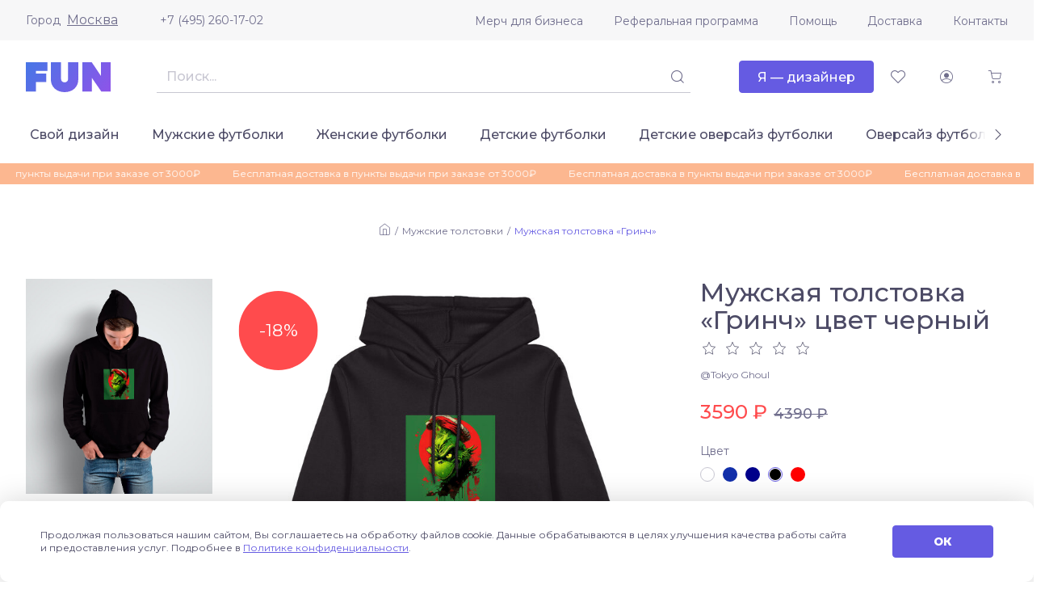

--- FILE ---
content_type: text/html; charset=UTF-8
request_url: https://fun.ru/men-hoodies/grinch
body_size: 8014
content:
<!DOCTYPE html>
<html lang="ru">
<head>
    <meta charset="utf-8">
    <meta http-equiv="X-UA-Compatible" content="IE=edge">
    <meta name="viewport" content="initial-scale=1, width=device-width">
    <meta name="format-detection" content="telephone=no">
    <link rel="canonical" href="https://fun.ru/men-hoodies/grinch"/>
    <link rel="apple-touch-icon" sizes="180x180" href="/apple-touch-icon.png">
    <link rel="icon" type="image/png" sizes="32x32" href="/favicon-32x32.png">
    <link rel="icon" type="image/png" sizes="16x16" href="/favicon-16x16.png">
    <link rel="mask-icon" href="/safari-pinned-tab.svg" color="#5bbad5">
    <link rel="manifest" href="/site.webmanifest">
    <meta name="msapplication-TileColor" content="#da532c">
    <meta name="theme-color" content="#ffffff">
        
    <!-- Diginetica -->
    <link rel="preconnect" href="https://cdn.diginetica.net/">
    <!-- Diginetica -->

    <link rel="preconnect" href="https://fonts.gstatic.com">
    <title>Мужская толстовка «Гринч» цвет черный - дизайнер принта Tokyo Ghoul</title>
    <meta name="description" content="Мужская толстовка «Гринч» черный цвет - автор принта Tokyo Ghoul купить в интернет-магазине fun.ru">
    <meta name="csrf-param" content="_csrf-fun">
<meta name="csrf-token" content="FsV5cNAqowXLGcF3eudE6m0dQSFNLsX9vY8HZkTvaFxhjUsVgmDZPaJOijIljyqeLn8rQBkbp6SE-GwXcIAaGw==">

<link href="https://fonts.googleapis.com/css2?family=Montserrat:wght@400;500;800&amp;amp;display=swap" rel="stylesheet">
<link href="/css/vendor.css?v=1757688326" rel="stylesheet">
<link href="/css/main.css?v=1766740652" rel="stylesheet">
    <!-- Diginetica -->
    <script type="text/javascript">
        var digiScript = document.createElement('script');
        digiScript.src = '//cdn.diginetica.net/7541/client.js';
        digiScript.defer = true;
        digiScript.async = true;
        document.head.appendChild(digiScript);
    </script>
    <!-- Diginetica -->
</head>
<body>


<div class="app js--app">
    <div class="js--app__side-drawer"></div>
    <header class="app__header">
        <div class="app-header js--app-header">
            <div class="app-header__top">
                <div class="container">
                    <div class="app-header__top-inner">
                        <div class="js--user-location user-location">
                            <div class="user-location__toggler">
                                <div class="user-location__toggler-title">Город</div>
                                <div class="user-location__toggler-current"></div>
                            </div>
                        </div>
                        <a class="app-header__tel" href="tel:+74952601702">+7 (495) 260-17-02</a>
                        <ul class="menu app-header__menu">
    <li class="menu__item"><span class="menu__item-wrapper"><a class="menu__link" href="https://merch.fun.ru/" target="_blank">Мерч для бизнеса</a></span></li><li class="menu__item"><span class="menu__item-wrapper"><a class="menu__link" href="https://referral.fun.ru/" target="_blank">Реферальная программа</a></span></li><li class="menu__item"><span class="menu__item-wrapper"><a class="menu__link" href="/help">Помощь</a></span></li><li class="menu__item"><span class="menu__item-wrapper"><a class="menu__link" href="/delivery">Доставка</a></span></li><li class="menu__item"><span class="menu__item-wrapper"><a class="menu__link" href="/contacts">Контакты</a></span></li></ul>
                    </div>
                </div>
            </div>
            <div class="app-header__center">
                <div class="container">
                    <div class="app-header__center-inner">
                        <div class="app-header__side-drawer-btn">
							<div class="js--app-header__side-drawer-btn"></div>
						</div>
						<a class="app-header__logo-link" href="/">
                            <img class="app-header__logo" src="/images/a3f3343021fae2e5629f62d07cf4b340.svg" alt="">
                        </a>

                        <div class="app-header__search">
                            <div class="search js--search">
                                <button class="btn-icon search__mobile-btn _size_small _style_text" type="button">
                                    <span class="btn-icon__inner">
                                        <span class="btn-icon__icon funicon-search"></span>
                                    </span>
                                </button>
                                <div class="search__mainbody">
                                    <div class="search__field">
                                        <div class="textfield search__text-field">
                                            <input class="textfield__control" disabled type="text">
                                        </div>
                                        <button class="btn-icon search__submit _size_small _style_text _disabled" disabled type="button">
                                            <span class="btn-icon__inner">
                                                <span class="btn-icon__icon funicon-search"></span>
                                            </span>
                                        </button>
                                    </div>
                                </div>
                            </div>
                        </div>

                        <div class="app-header__btn-designer">
							<a href="https://designer.fun.ru/" class="btn" target="_blank">
                                <span class="btn__inner"><span class="btn__text">Я — дизайнер</span></span>
							</a>
						</div>

                        <div class="app-header__favorites">
                            <a href="/favorites" class="btn-icon app-header__favorites-btn _size_small _style_text" type="button">
                                <span class="btn-icon__inner">
                                    <span class="btn-icon__icon funicon-heart"></span>
                                </span>
                            </a>
                        </div>

                        <div class="app-header__account">
                            <div class="js--app-header__auth">
                                <button class="btn-icon app-header__account-btn _size_small _style_text _disabled" disabled type="button">
                                    <span class="btn-icon__inner">
                                        <span class="btn-icon__icon funicon-person"></span>
                                    </span>
                                </button>
                            </div>
                        </div>

                        <div class="app-header__cart">
                            <button class="js--app-header__cart-widget btn-icon app-header__cart-btn _size_small _style_text" type="button">
                                <span class="btn-icon__inner">
                                    <span class="btn-icon__icon funicon-shopping-cart"></span>
                                </span>
                            </button>
                        </div>

					</div>
				</div>
			</div>
			<div class="app-header__bottom">
				<div class="container">
					<div class="app-header__bottom-inner">
                        <div class="app-header__rubricator js--app-header__rubricator">
    </div>
					</div>
				</div>
			</div>
		</div>
	</header>
	<main class="app__body">

        <div class="page-promo-line__wrapper">
        <div class="page-promo-line">
            <div class="container">
                <div class="js--marquee" data-vue-marquee="{&quot;rootClasses&quot;:[&quot;promo-line&quot;],&quot;items&quot;:[&quot;Бесплатная доставка в пункты выдачи при заказе от 3000₽&quot;,&quot;Бесплатная доставка в пункты выдачи при заказе от 3000₽&quot;,&quot;Бесплатная доставка в пункты выдачи при заказе от 3000₽&quot;],&quot;isAutoStop&quot;:true,&quot;duration&quot;:25000}"></div>
            </div>
        </div>
    </div>
    
	<div class="page page-product js--product" data-product='{"productModId":0}'><div class="container" itemscope itemtype="http://schema.org/Product">
    <header class="page-product__header">
        
<div class="breadcrumbs">
    <div class="breadcrumbs__item"><a class="breadcrumbs__link funicon-home" href="/"></a></div><div class="breadcrumbs__item"><a class="breadcrumbs__link" href="/catalog/men-hoodies">Мужские толстовки</a></div><div class="breadcrumbs__item"><span class="breadcrumbs__current">Мужская толстовка «Гринч»</span></div></div>
    </header>
    <div class="page-product__layout">
        <div class="page-product__section-1">
            <div class="page-product__title-box">
    <h1 class="page-product__title" itemprop="name">Мужская толстовка «Гринч» цвет черный</h1>
            <div class="page-product__rating">
            <div class="rating js--rating" data-rating='{"value":0}'>
                <span class="rating__star funicon-star"></span>
                <span class="rating__star funicon-star"></span>
                <span class="rating__star funicon-star"></span>
                <span class="rating__star funicon-star"></span>
                <span class="rating__star funicon-star"></span>
            </div>
        </div>
    </div>
<a class="page-product__designer" href="/designer/tokyo_ghoul">@Tokyo Ghoul</a>            <div class="page-product__price" itemprop="offers" itemscope itemtype="http://schema.org/Offer">
    <meta itemprop="price" content="3590">
    <meta itemprop="priceCurrency" content="RUB">
    <link itemprop="availability" href="http://schema.org/InStock">
            <div class="page-product__price-current">
            <span class="price">3590 ₽</span>
        </div>
        <div class="page-product__price-old">
            <span class="price">4390 ₽</span>
        </div>
    </div>
            <div class="page-product__controls">
                <div class="product-controls">
                    <div class="product-controls__fieldset">
                        <div class="product-controls__field _color">
	<div class="field">
		<div class="field__wrapper">
			<label class="field__label" for="field-1609238088381.5916"><span class="field__label-text">Цвет</span>
			</label>
			<div class="field__control">
				<div class="field__grid-colors">
                    <div class="color _bordered"><a class="color__label js--product__ajax-link" href="/men-hoodies/grinch/color-white">
								<span class="color__color-wrapper" title="белый">
									<span class="color__color" style="background: #ffffff"></span>
								</span>
							</a></div>
						<div class="color"><a class="color__label js--product__ajax-link" href="/men-hoodies/grinch/color-blue">
								<span class="color__color-wrapper" title="синий">
									<span class="color__color" style="background: #122FAA"></span>
								</span>
							</a></div>
						<div class="color"><a class="color__label js--product__ajax-link" href="/men-hoodies/grinch/color-darkBlue">
								<span class="color__color-wrapper" title="темно-синий">
									<span class="color__color" style="background: #00008b"></span>
								</span>
							</a></div>
						<div class="color _active"><a class="color__label js--product__ajax-link" href="/men-hoodies/grinch">
								<span class="color__color-wrapper" title="черный">
									<span class="color__color" style="background: #000000"></span>
								</span>
							</a></div>
						<div class="color"><a class="color__label js--product__ajax-link" href="/men-hoodies/grinch/color-red">
								<span class="color__color-wrapper" title="красный">
									<span class="color__color" style="background: #ff0000"></span>
								</span>
							</a></div>
										</div>
			</div>
			<div class="field__error"></div>
			<div class="field__hint"></div>
		</div>
	</div>
</div>
                        
	<div class="product-controls__field _size">
		<div class="field js--product__field-size">
			<div class="field__wrapper">
				<label class="field__label" for="field-1609238088381.438"><span class="field__label-text">Размер</span>
				</label>
				<div class="field__control">
					<div class="field__grid-switchers">
                        <div data-order="800" class="switcher">
										<a class="switcher__label js--product__ajax-link" href="/men-hoodies/grinch?size=s">
											<span class="btn _size_small _style_outlined"><span class="btn__inner">
												<span class="btn__text">S</span>
											</span></span>
										</a>
									</div>
								<div data-order="801" class="switcher">
										<a class="switcher__label js--product__ajax-link" href="/men-hoodies/grinch?size=m">
											<span class="btn _size_small _style_outlined"><span class="btn__inner">
												<span class="btn__text">M</span>
											</span></span>
										</a>
									</div>
								<div data-order="802" class="switcher">
										<a class="switcher__label js--product__ajax-link" href="/men-hoodies/grinch?size=l">
											<span class="btn _size_small _style_outlined"><span class="btn__inner">
												<span class="btn__text">L</span>
											</span></span>
										</a>
									</div>
								<div data-order="803" class="switcher">
										<a class="switcher__label js--product__ajax-link" href="/men-hoodies/grinch?size=xl">
											<span class="btn _size_small _style_outlined"><span class="btn__inner">
												<span class="btn__text">XL</span>
											</span></span>
										</a>
									</div>
								<div data-order="804" class="switcher _disabled">
										<span class="switcher__label">
											<span class="btn _size_small _style_outlined"><span class="btn__inner">
												<span class="btn__text">2XL</span>
											</span></span>
										</span>
									</div>
													</div>
				</div>
				<div class="field__error"></div>
				<div class="field__hint"></div>
			</div>
		</div>
	</div>

                    </div>
                    <footer class="product-controls__footer">
                        <div class="product-controls__submit-box">
            <button type="button" class="btn _size_large js--product__submit-btn js--tooltip" data-tooltip='{"content":"Добавить в корзину"}'>            <span class="btn__inner">
                <span class="btn__text">В корзину</span>
            </span>
        </button>    </div>
                        
<div class="product-controls__fav-box">
	<button class="btn-icon btn-favorites js--btn-favorites _style_text"
            type="button"
            data-id="140939">
        <span class="btn-icon__inner">
            <span class="btn-icon__icon funicon-heart"></span>
            <span class="btn-icon__icon _alt funicon-heart-filled"></span>
        </span>
    </button>
</div>
                    </footer>
                </div>
            </div>
            <div class="page-product__delivery">
	<div class="product-delivery js--product-delivery"></div>
</div>
            <div class="page-product__tags">
	<div class="product-tags">
		<div class="product-tags__title">Теги</div>
		<div class="product-tags__list">
            <a href="/catalog/tag-grinch" class="product-tags__item">#гринч</a><a href="/catalog/tag-rozhdestvo" class="product-tags__item">#рождество</a><a href="/catalog/tag-cristmas" class="product-tags__item">#cristmas</a>        </div>
	</div>
</div>
            <div class="page-product__size-grid-desktop">
	<div class="product-size-grid">
		<img class="product-size-grid__img" src="https://fun.ru/upload/2a/53/2a53e08fbc.png" alt="">
		<div class="product-size-grid__table-box">
			<table class="product-size-grid__table">
				<thead>
				<tr>
					<th>Размер</th>
					<th>S</th>
					<th>M</th>
					<th>L</th>
					<th>XL</th>
					<th>2XL</th>
				</tr>
				</thead>
				<tbody>
				<tr>
					<th>Рос. размер</th>
					<td>44-46</td>
					<td>46-48</td>
					<td>48-50</td>
					<td>50-52</td>
					<td>52-54</td>
				</tr>
				<tr>
					<th>Ширина, см</th>
					<td>50</td>
					<td>53</td>
					<td>56</td>
					<td>59</td>
					<td>62</td>
				</tr>
				<tr>
					<th>Длина, см</th>
					<td>65</td>
					<td>66,5</td>
					<td>68</td>
					<td>69,5</td>
					<td>71</td>
				</tr>
				</tbody>
			</table>
		</div>
	</div>
</div>        </div>
        <div class="page-product__section-2">
            	<div class="product-preview js--product-preview">
		<div class="product-preview__tags">
                            <svg class="discount-tag" viewBox="0 0 110 110">
                    <circle class="discount-tag__circle" cx="55" cy="55" r="55"></circle>
                    <text class="discount-tag__text" x="55" y="55">-18%</text>
                </svg>
                    </div>

        <div class="product-preview__desktop">
            <div class="product-preview__img-box _big">
                <meta itemprop="image" content="https://fun.ru/upload/09/50/09504f297c.jpg">
                <a alt="Мужская толстовка «Гринч» цвет черный" title="Мужская толстовка «Гринч» цвет черный" class="product-preview__img  js--product-preview__glightbox js--product-preview__link" data-type="image" data-alt="Мужская толстовка «Гринч» цвет черный" href="https://fun.ru/upload/09/50/09504f297c.jpg" style="background-image: url(https://fun.ru/upload/09/50/09504f297c.jpg)"></a>
            </div>
            <div class="product-preview__img-box _small-1">
                <a alt="Мужская толстовка «Гринч» цвет черный" title="Мужская толстовка «Гринч» цвет черный" class="product-preview__img  js--product-preview__glightbox js--product-preview__link" data-type="image" data-alt="Мужская толстовка «Гринч» цвет черный" href="https://fun.ru/upload/06/22/062229e07a.jpg" style="background-image: url(https://fun.ru/upload/06/22/062229e07a.jpg)"></a>
            </div>
            <div class="product-preview__img-box _small-2">
                <a alt="Мужская толстовка «Гринч» цвет черный" title="Мужская толстовка «Гринч» цвет черный" class="product-preview__img  js--product-preview__glightbox js--product-preview__link" data-type="image" data-alt="Мужская толстовка «Гринч» цвет черный" href="https://fun.ru/upload/88/6a/886afaf8de.jpg" style="background-image: url(https://fun.ru/upload/88/6a/886afaf8de.jpg)"></a>
            </div>
        </div>

        <div class="product-preview__mobile">
            <div class="js--product-preview__mobile-slider"></div>
        </div>
    </div>
        </div>
        <div class="page-product__section-3">
            <div class="product-tabs js--product-tabs" data-active-tab="1">
                <div class="tabs">
	<div class="tabs__item">
		<button class="tabs__btn js--product-tabs__tab-btn _active" type="button">Характеристики</button>
	</div>
	<div class="tabs__item">
		<button class="tabs__btn js--product-tabs__tab-btn" type="button">Отзывы</button>
	</div>
	<div class="tabs__item">
		<button class="tabs__btn js--product-tabs__tab-btn" type="button">Размерная сетка</button>
	</div>
</div>                <div class="product-tabs__body">
                    <section class="product-tabs__tab _characteristics">
	<h4 class="product-tabs__tab-title">Характеристики</h4>
	<div class="product-characteristics">
        
<dl class="product-characteristics__item">
    <dt class="product-characteristics__item-title">Материал:</dt>
    <dd class="product-characteristics__item-body" itemprop="description"><p>80% хлопок, 20% полиэстер, мягкий начес с внутренней стороны</p>
</dd>
</dl>

<dl class="product-characteristics__item">
    <dt class="product-characteristics__item-title">Плотность:</dt>
    <dd class="product-characteristics__item-body"><p>300 г/м2</p>
</dd>
</dl>

<dl class="product-characteristics__item">
    <dt class="product-characteristics__item-title">Уход:</dt>
    <dd class="product-characteristics__item-body"><p>Стирка машинная или руками не выше 30 градусов. При стирке выворачивать наизнанку. Не гладить по принту.</p>
</dd>
</dl>
	</div>
</section>
<section class="product-tabs__tab _reviews">
    <div class="js--product-reviews" data-product-reviews='{"rating":0,"reviewPermission":true,"reviewsCount":0,"url":"\/men-hoodies\/grinch\/reviews","urlAdd":"\/men-hoodies\/grinch\/add-review"}'></div></section>
<section class="product-tabs__tab _size-grid">
	<div class="product-size-grid"><img class="product-size-grid__img" src="https://fun.ru/upload/2a/53/2a53e08fbc.png"
										alt="">
		<div class="product-size-grid__table-box">
			<table class="product-size-grid__table">
				<thead>
				<tr>
					<th>Размер</th>
					<th>S</th>
					<th>M</th>
					<th>L</th>
					<th>XL</th>
					<th>2XL</th>
				</tr>
				</thead>
				<tbody>
				<tr>
					<th>Рос. размер</th>
					<td>44-46</td>
					<td>46-48</td>
					<td>48-50</td>
					<td>50-52</td>
					<td>52-54</td>
				</tr>
				<tr>
					<th>Ширина, см</th>
					<td>50</td>
					<td>53</td>
					<td>56</td>
					<td>59</td>
					<td>62</td>
				</tr>
				<tr>
					<th>Длина, см</th>
					<td>65</td>
					<td>66,5</td>
					<td>68</td>
					<td>69,5</td>
					<td>71</td>
				</tr>
				</tbody>
			</table>
		</div>
	</div>
</section>                </div>
            </div>
        </div>
    </div>
    <div class="page-product__extra-products"><h3 class="page__section-title _centered">Другие товары с этим принтом</h3><div class="grid-products js--page-catalog__grid-products"><div class="grid-products__item">
	<div class="catalog-product">
		<div class="catalog-product__fav-btn-box">
            <button class="btn-icon btn-favorites js--btn-favorites _style_text" type="button" data-id="140938">
                <span class="btn-icon__inner">
                    <span class="btn-icon__icon funicon-heart"></span>
                    <span class="btn-icon__icon _alt funicon-heart-filled"></span>
                </span>
            </button>
        </div>
        <a class="catalog-product__img-box" href="/kids-tshirts/grinch">
            <picture title="Детская футболка «Гринч»" class="catalog-product__img"><source srcset='https://fun.ru/upload/98/cb/98cb654168.jpg.700px.webp' media='(-webkit-min-device-pixel-ratio: 2), (min-resolution: 192dpi)' type='image/webp'><source srcset='https://fun.ru/upload/98/cb/98cb654168.jpg.350px.webp' type='image/webp'><img src="https://fun.ru/upload/98/cb/98cb654168.jpg" alt=""></picture>        </a>
        <a class="catalog-product__title" href="/kids-tshirts/grinch">Детская футболка «Гринч»</a>
        <a class="catalog-product__designer" href="/designer/tokyo_ghoul">@Tokyo Ghoul</a>

                <div class="catalog-product__price">
            <div class="catalog-product__price-prefix">от</div>
                                            <div class="catalog-product__price-cur _accent">
                    <span class="price">1190 ₽</span>
                </div>
                                <div class="catalog-product__price-old">
                    <span class="price">1320 ₽</span>
                </div>
                    </div>

    </div>
</div>
<div class="grid-products__item">
	<div class="catalog-product">
		<div class="catalog-product__fav-btn-box">
            <button class="btn-icon btn-favorites js--btn-favorites _style_text" type="button" data-id="140941">
                <span class="btn-icon__inner">
                    <span class="btn-icon__icon funicon-heart"></span>
                    <span class="btn-icon__icon _alt funicon-heart-filled"></span>
                </span>
            </button>
        </div>
        <a class="catalog-product__img-box" href="/women-sweatshirts/grinch">
            <picture title="Женский свитшот «Гринч»" class="catalog-product__img"><source srcset='https://fun.ru/upload/59/36/5936545558.jpg.700px.webp' media='(-webkit-min-device-pixel-ratio: 2), (min-resolution: 192dpi)' type='image/webp'><source srcset='https://fun.ru/upload/59/36/5936545558.jpg.350px.webp' type='image/webp'><img src="https://fun.ru/upload/59/36/5936545558.jpg" alt=""></picture>        </a>
        <a class="catalog-product__title" href="/women-sweatshirts/grinch">Женский свитшот «Гринч»</a>
        <a class="catalog-product__designer" href="/designer/tokyo_ghoul">@Tokyo Ghoul</a>

                <div class="catalog-product__price">
            <div class="catalog-product__price-prefix">от</div>
                                            <div class="catalog-product__price-cur _accent">
                    <span class="price">3460 ₽</span>
                </div>
                                <div class="catalog-product__price-old">
                    <span class="price">4120 ₽</span>
                </div>
                    </div>

    </div>
</div>
<div class="grid-products__item">
	<div class="catalog-product">
		<div class="catalog-product__fav-btn-box">
            <button class="btn-icon btn-favorites js--btn-favorites _style_text" type="button" data-id="140942">
                <span class="btn-icon__inner">
                    <span class="btn-icon__icon funicon-heart"></span>
                    <span class="btn-icon__icon _alt funicon-heart-filled"></span>
                </span>
            </button>
        </div>
        <a class="catalog-product__img-box" href="/bags/grinch">
            <picture title="Сумка «Гринч»" class="catalog-product__img"><source srcset='https://fun.ru/upload/21/46/2146ca31e1.jpg.700px.webp' media='(-webkit-min-device-pixel-ratio: 2), (min-resolution: 192dpi)' type='image/webp'><source srcset='https://fun.ru/upload/21/46/2146ca31e1.jpg.350px.webp' type='image/webp'><img src="https://fun.ru/upload/21/46/2146ca31e1.jpg" alt=""></picture>        </a>
        <a class="catalog-product__title" href="/bags/grinch">Сумка «Гринч»</a>
        <a class="catalog-product__designer" href="/designer/tokyo_ghoul">@Tokyo Ghoul</a>

                <div class="catalog-product__price">
            <div class="catalog-product__price-prefix">от</div>
                                            <div class="catalog-product__price-cur _accent">
                    <span class="price">1140 ₽</span>
                </div>
                                <div class="catalog-product__price-old">
                    <span class="price">1290 ₽</span>
                </div>
                    </div>

    </div>
</div>
<div class="grid-products__item">
	<div class="catalog-product">
		<div class="catalog-product__fav-btn-box">
            <button class="btn-icon btn-favorites js--btn-favorites _style_text" type="button" data-id="140937">
                <span class="btn-icon__inner">
                    <span class="btn-icon__icon funicon-heart"></span>
                    <span class="btn-icon__icon _alt funicon-heart-filled"></span>
                </span>
            </button>
        </div>
        <a class="catalog-product__img-box" href="/women-tshirts/grinch">
            <picture title="Женская футболка «Гринч»" class="catalog-product__img"><source srcset='https://fun.ru/upload/d9/4e/d94e61e6d2.jpg.700px.webp' media='(-webkit-min-device-pixel-ratio: 2), (min-resolution: 192dpi)' type='image/webp'><source srcset='https://fun.ru/upload/d9/4e/d94e61e6d2.jpg.350px.webp' type='image/webp'><img src="https://fun.ru/upload/d9/4e/d94e61e6d2.jpg" alt=""></picture>        </a>
        <a class="catalog-product__title" href="/women-tshirts/grinch">Женская футболка «Гринч»</a>
        <a class="catalog-product__designer" href="/designer/tokyo_ghoul">@Tokyo Ghoul</a>

                <div class="catalog-product__price">
            <div class="catalog-product__price-prefix">от</div>
                                            <div class="catalog-product__price-cur _accent">
                    <span class="price">1320 ₽</span>
                </div>
                                <div class="catalog-product__price-old">
                    <span class="price">1460 ₽</span>
                </div>
                    </div>

    </div>
</div>
<div class="grid-products__item">
	<div class="catalog-product">
		<div class="catalog-product__fav-btn-box">
            <button class="btn-icon btn-favorites js--btn-favorites _style_text" type="button" data-id="1239492">
                <span class="btn-icon__inner">
                    <span class="btn-icon__icon funicon-heart"></span>
                    <span class="btn-icon__icon _alt funicon-heart-filled"></span>
                </span>
            </button>
        </div>
        <a class="catalog-product__img-box" href="/kids-tshirts-oversize/grinch">
            <picture title="Детская оверсайз футболка «Гринч»" class="catalog-product__img _rectangular"><source srcset='https://fun.ru/upload/f4/69/f4694b6c89.jpg.700px.webp' media='(-webkit-min-device-pixel-ratio: 2), (min-resolution: 192dpi)' type='image/webp'><source srcset='https://fun.ru/upload/f4/69/f4694b6c89.jpg.350px.webp' type='image/webp'><img src="https://fun.ru/upload/f4/69/f4694b6c89.jpg" alt=""></picture>        </a>
        <a class="catalog-product__title" href="/kids-tshirts-oversize/grinch">Детская оверсайз футболка «Гринч»</a>
        <a class="catalog-product__designer" href="/designer/tokyo_ghoul">@Tokyo Ghoul</a>

                <div class="catalog-product__price">
            <div class="catalog-product__price-prefix">от</div>
                                            <div class="catalog-product__price-cur _accent">
                    <span class="price">1860 ₽</span>
                </div>
                                <div class="catalog-product__price-old">
                    <span class="price">1990 ₽</span>
                </div>
                    </div>

    </div>
</div>
<div class="grid-products__item">
	<div class="catalog-product">
		<div class="catalog-product__fav-btn-box">
            <button class="btn-icon btn-favorites js--btn-favorites _style_text" type="button" data-id="140936">
                <span class="btn-icon__inner">
                    <span class="btn-icon__icon funicon-heart"></span>
                    <span class="btn-icon__icon _alt funicon-heart-filled"></span>
                </span>
            </button>
        </div>
        <a class="catalog-product__img-box" href="/men-tshirts/grinch">
            <picture title="Мужская футболка «Гринч»" class="catalog-product__img"><source srcset='https://fun.ru/upload/03/2b/032b5be067.jpg.700px.webp' media='(-webkit-min-device-pixel-ratio: 2), (min-resolution: 192dpi)' type='image/webp'><source srcset='https://fun.ru/upload/03/2b/032b5be067.jpg.350px.webp' type='image/webp'><img src="https://fun.ru/upload/03/2b/032b5be067.jpg" alt=""></picture>        </a>
        <a class="catalog-product__title" href="/men-tshirts/grinch">Мужская футболка «Гринч»</a>
        <a class="catalog-product__designer" href="/designer/tokyo_ghoul">@Tokyo Ghoul</a>

                <div class="catalog-product__price">
            <div class="catalog-product__price-prefix">от</div>
                                            <div class="catalog-product__price-cur _accent">
                    <span class="price">1320 ₽</span>
                </div>
                                <div class="catalog-product__price-old">
                    <span class="price">1460 ₽</span>
                </div>
                    </div>

    </div>
</div>
<div class="grid-products__item">
	<div class="catalog-product">
		<div class="catalog-product__fav-btn-box">
            <button class="btn-icon btn-favorites js--btn-favorites _style_text" type="button" data-id="140940">
                <span class="btn-icon__inner">
                    <span class="btn-icon__icon funicon-heart"></span>
                    <span class="btn-icon__icon _alt funicon-heart-filled"></span>
                </span>
            </button>
        </div>
        <a class="catalog-product__img-box" href="/men-sweatshirts/grinch">
            <picture title="Мужской свитшот «Гринч»" class="catalog-product__img"><source srcset='https://fun.ru/upload/01/22/01229c9472.jpg.700px.webp' media='(-webkit-min-device-pixel-ratio: 2), (min-resolution: 192dpi)' type='image/webp'><source srcset='https://fun.ru/upload/01/22/01229c9472.jpg.350px.webp' type='image/webp'><img src="https://fun.ru/upload/01/22/01229c9472.jpg" alt=""></picture>        </a>
        <a class="catalog-product__title" href="/men-sweatshirts/grinch">Мужской свитшот «Гринч»</a>
        <a class="catalog-product__designer" href="/designer/tokyo_ghoul">@Tokyo Ghoul</a>

                <div class="catalog-product__price">
            <div class="catalog-product__price-prefix">от</div>
                                            <div class="catalog-product__price-cur _accent">
                    <span class="price">3460 ₽</span>
                </div>
                                <div class="catalog-product__price-old">
                    <span class="price">4120 ₽</span>
                </div>
                    </div>

    </div>
</div>
</div></div>    <div class="js--product__confirm-add-to-cart"></div>
</div>
</div>
	</main>
	<footer class="app__footer">
		<div class="app-footer">
			<div class="app-footer__top">
				<div class="container">
					<div class="app-footer__top-inner">
						<section class="app-footer__top-section _menu">
							<div class="app-footer__top-section-inner">
								<h3 class="app-footer__top-section-title">Разделы</h3>
                                <ul class="menu app-footer__menu _rubricator">
    <li class="menu__item"><span class="menu__item-wrapper"><a class="menu__link" href="/catalog/men-tshirts"><span class="menu__item-text-1">Мужские футболки</span></a></span></li><li class="menu__item"><span class="menu__item-wrapper"><a class="menu__link" href="/catalog/women-tshirts"><span class="menu__item-text-1">Женские футболки</span></a></span></li><li class="menu__item"><span class="menu__item-wrapper"><a class="menu__link" href="/catalog/kids-tshirts"><span class="menu__item-text-1">Детские футболки</span></a></span></li><li class="menu__item"><span class="menu__item-wrapper"><a class="menu__link" href="/catalog/kids-tshirts-oversize"><span class="menu__item-text-1">Детские оверсайз футболки</span></a></span></li><li class="menu__item"><span class="menu__item-wrapper"><a class="menu__link" href="/catalog/tshirts-oversize"><span class="menu__item-text-1">Оверсайз футболки</span></a></span></li><li class="menu__item"><span class="menu__item-wrapper"><a class="menu__link" href="/catalog/hoodie-oversize"><span class="menu__item-text-1">Оверсайз худи</span></a></span></li><li class="menu__item"><span class="menu__item-wrapper"><a class="menu__link" href="/catalog/men-hoodies"><span class="menu__item-text-1">Мужские толстовки</span></a></span></li><li class="menu__item"><span class="menu__item-wrapper"><a class="menu__link" href="/catalog/men-sweatshirts"><span class="menu__item-text-1">Мужские свитшоты</span></a></span></li><li class="menu__item"><span class="menu__item-wrapper"><a class="menu__link" href="/catalog/women-sweatshirts"><span class="menu__item-text-1">Женские свитшоты</span></a></span></li><li class="menu__item"><span class="menu__item-wrapper"><a class="menu__link" href="/catalog?category=bags"><span class="menu__item-text-1">Сумки</span></a></span></li><li class="menu__item"><span class="menu__item-wrapper"><a class="menu__link" href="/catalog/diary"><span class="menu__item-text-1">Ежедневники</span></a></span></li><li class="menu__item"><span class="menu__item-wrapper"><a class="menu__link" href="/catalog/mugs"><span class="menu__item-text-1">Кружки</span></a></span></li><li class="menu__item"><span class="menu__item-wrapper"><a class="menu__link" href="/catalog/bottle"><span class="menu__item-text-1">Бутылки для воды</span></a></span></li><li class="menu__item"><span class="menu__item-wrapper"><a class="menu__link" href="/catalog/thermos"><span class="menu__item-text-1">Термосы</span></a></span></li></ul>                                <ul class="menu app-footer__menu _pages">
    <li class="menu__item"><span class="menu__item-wrapper"><a class="menu__link" href="/about"><span class="menu__item-text-1">О компании</span></a></span></li><li class="menu__item"><span class="menu__item-wrapper"><a class="menu__link" href="/delivery"><span class="menu__item-text-1">Доставка</span></a></span></li><li class="menu__item"><span class="menu__item-wrapper"><a class="menu__link" href="/help"><span class="menu__item-text-1">Помощь</span></a></span></li><li class="menu__item"><span class="menu__item-wrapper"><a class="menu__link" href="/contacts"><span class="menu__item-text-1">Контакты</span></a></span></li></ul>							</div>
						</section>
						<div class="app-footer__top-section-wrapper">
                            <section class="app-footer__top-section _contacts">
	<div class="app-footer__top-section-inner">
		<h3 class="app-footer__top-section-title">Контакты</h3>
        <a class="app-footer__link-email" href="mailto:info@fun.ru">info@fun.ru</a>
        <a class="app-footer__link-tel" href="tel:+74952601702">
            +7 (495) 260-17-02        </a>
        <a class="app-footer__link-terms" href="/terms">Публичная оферта</a>
        <a class="app-footer__link-privacy" href="/privacy">Политика конфиденциальности</a>
        <a class="app-footer__link-consent" href="/consent">Согласие на обработку персональных данных</a>
    </div>
</section>
                            <section class="app-footer__top-section _social">
	<div class="app-footer__top-section-inner">
		<h3 class="app-footer__top-section-title">Соцсети</h3>

        <div class="menu-social">
            			<div class="menu-social__item">
				<a class="btn-icon _style_text" href="https://vk.com/funru_shop" target="_blank">
                    <span class="btn-icon__inner">
                        <span class="btn-icon__icon funicon-vk"></span>
                    </span>
                </a>
			</div>

            
                    </div>
    </div>
</section>
						</div>
					</div>
				</div>
			</div>
            <div class="app-footer__bottom">
                <div class="container">
                    <div class="app-footer__bottom-inner">
                        <div class="app-footer__copy">© Все права защищены</div>
                        <div class="app-footer__payment-method"></div>
                    </div>
                </div>
            </div>
        </div>
    </footer>

                    <div class="js--app__auth-modal"></div>
    
        <div class="js--app__alert"></div>

        <div class="js--app__portal-modal"></div>

    
        <div class="js--app__portal-top-alert"></div>

        <div class="js--app__cookie-alert"></div>
</div>
<script src="/js/vendor.js?v=1763105718"></script>
<script src="/js/main.js?v=1768390558"></script>
<script>
    (function(m,e,t,r,i,k,a){m[i]=m[i]||function(){(m[i].a=m[i].a||[]).push(arguments)};
        m[i].l=1*new Date();k=e.createElement(t),a=e.getElementsByTagName(t)[0],k.async=1,k.src=r,a.parentNode.insertBefore(k,a)})
    (window, document, "script", "https://mc.yandex.ru/metrika/tag.js", "ym");

    ym(81807958, "init", {
        clickmap:true,
        trackLinks:true,
        accurateTrackBounce:true,
        webvisor:true
    });
</script>
<noscript><img src="https://mc.yandex.ru/watch/81807958" style="position:absolute; left:-9999px;" alt=""></noscript>

<script>
    var _rcct = "fdae90eb8c6a0a461ab0004162fb8c9f7e573f1f0faaf48bdda76c49b650860f";
    !function (t) {
        var a = t.getElementsByTagName("head")[0];
        var c = t.createElement("script");
        c.src = "//c.retailcrm.tech/widget/loader.js";
        a.appendChild(c);
    } (document);
</script>

</body>
</html>
